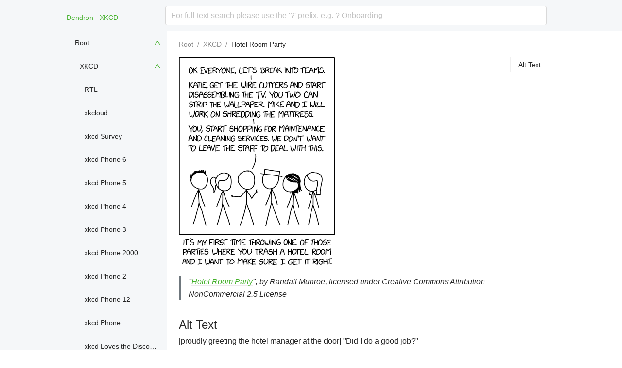

--- FILE ---
content_type: text/html; charset=utf-8
request_url: https://xkcd.dendron.so/notes/xkcd.2232-hotel-room-party/
body_size: 3715
content:
<!DOCTYPE html><html><head><meta name="viewport" content="width=device-width"/><meta charSet="utf-8"/><link rel="icon" href="/favicon.ico"/><title>Hotel Room Party</title><meta name="robots" content="index,follow"/><meta name="googlebot" content="index,follow"/><meta name="description" content="Dendron Vault of XKCD Comics"/><meta name="twitter:card" content="summary_large_image"/><meta name="twitter:site" content="dendronhq"/><meta name="twitter:creator" content="dendronhq"/><meta property="og:title" content="Hotel Room Party"/><meta property="og:description" content="Dendron Vault of XKCD Comics"/><meta property="og:url" content="https://xkcd.dendron.so/notes/xkcd.2232-hotel-room-party/"/><meta property="og:type" content="article"/><meta property="article:published_time" content="11/22/2019"/><meta property="article:modified_time" content="11/22/2019"/><link rel="canonical" href="https://xkcd.dendron.so/notes/xkcd.2232-hotel-room-party/"/><meta name="next-head-count" content="17"/><link rel="preload" href="/_next/static/css/ad131f680e9f386b.css" as="style"/><link rel="stylesheet" href="/_next/static/css/ad131f680e9f386b.css" data-n-g=""/><noscript data-n-css=""></noscript><script defer="" nomodule="" src="/_next/static/chunks/polyfills-5cd94c89d3acac5f.js"></script><script src="/_next/static/chunks/webpack-851c3983ee4bf085.js" defer=""></script><script src="/_next/static/chunks/framework-dc33c0b5493501f0.js" defer=""></script><script src="/_next/static/chunks/main-dba071e7620a7571.js" defer=""></script><script src="/_next/static/chunks/pages/_app-13b755e7af8c15aa.js" defer=""></script><script src="/_next/static/chunks/155-0a8d44b6408c244d.js" defer=""></script><script src="/_next/static/chunks/pages/notes/%5Bid%5D-7329b2b6ccceac6a.js" defer=""></script><script src="/_next/static/TY2LgRDQ_0_4odnComxWH/_buildManifest.js" defer=""></script><script src="/_next/static/TY2LgRDQ_0_4odnComxWH/_ssgManifest.js" defer=""></script><script src="/_next/static/TY2LgRDQ_0_4odnComxWH/_middlewareManifest.js" defer=""></script></head><body><div id="__next" data-reactroot=""><section class="ant-layout" style="width:100%;min-height:100%"><header class="ant-layout-header" style="position:fixed;isolation:isolate;z-index:1;width:100%;border-bottom:1px solid #d4dadf;height:64px;padding:0 24px 0 2px"><div class="ant-row ant-row-center" style="max-width:992px;justify-content:space-between;margin:0 auto"><div style="display:flex" class="ant-col ant-col-xs-20 ant-col-sm-4"></div><div class="ant-col gutter-row ant-col-xs-0 ant-col-sm-20 ant-col-md-20 ant-col-lg-19"><div class="ant-select ant-select-lg ant-select-auto-complete ant-select-single ant-select-allow-clear ant-select-show-search" style="width:100%"><div class="ant-select-selector"><span class="ant-select-selection-search"><input type="search" autoComplete="off" class="ant-select-selection-search-input" role="combobox" aria-haspopup="listbox" aria-owns="undefined_list" aria-autocomplete="list" aria-controls="undefined_list" aria-activedescendant="undefined_list_0" value=""/></span><span class="ant-select-selection-placeholder">For full text search please use the &#x27;?&#x27; prefix. e.g. ? Onboarding</span></div></div></div><div style="display:none;align-items:center;justify-content:center" class="ant-col ant-col-xs-4 ant-col-sm-4 ant-col-md-0 ant-col-lg-0"><span role="img" aria-label="menu" style="font-size:24px" tabindex="-1" class="anticon anticon-menu"><svg viewBox="64 64 896 896" focusable="false" data-icon="menu" width="1em" height="1em" fill="currentColor" aria-hidden="true"><path d="M904 160H120c-4.4 0-8 3.6-8 8v64c0 4.4 3.6 8 8 8h784c4.4 0 8-3.6 8-8v-64c0-4.4-3.6-8-8-8zm0 624H120c-4.4 0-8 3.6-8 8v64c0 4.4 3.6 8 8 8h784c4.4 0 8-3.6 8-8v-64c0-4.4-3.6-8-8-8zm0-312H120c-4.4 0-8 3.6-8 8v64c0 4.4 3.6 8 8 8h784c4.4 0 8-3.6 8-8v-64c0-4.4-3.6-8-8-8z"></path></svg></span></div></div></header><section class="ant-layout site-layout" style="margin-top:64px"><section class="ant-layout site-layout" style="flex-direction:row"><section class="ant-layout site-layout-sidebar" style="flex:0 0 auto;width:calc(max((100% - 992px) / 2, 0px) + 200px);min-width:200px;padding-left:calc((100% - 992px) / 2)"><aside class="ant-layout-sider ant-layout-sider-dark" style="position:fixed;overflow:auto;height:calc(100vh - 64px);flex:0 0 200px;max-width:200px;min-width:200px;width:200px"><div class="ant-layout-sider-children"></div></aside></section><section class="ant-layout side-layout-main" style="max-width:1200px;display:initial"><main class="ant-layout-content main-content" role="main" style="padding:0 24px"><div class="ant-row"><div class="ant-col ant-col-24"><div class="ant-row" style="margin-left:-10px;margin-right:-10px"><div style="padding-left:10px;padding-right:10px" class="ant-col ant-col-xs-24 ant-col-md-18"><div><p><img src="https://imgs.xkcd.com/comics/hotel_room_party.png" alt="[proudly greeting the hotel manager at the door] &#x22;Did I do a good job?&#x22;"></p>
<blockquote>
<p>"<a href="https://xkcd.com/2232/">Hotel Room Party</a>", by Randall Munroe, licensed under Creative Commons Attribution-NonCommercial 2.5 License</p>
</blockquote>
<h2 id="alt-text"><a aria-hidden="true" class="anchor-heading" href="#alt-text"><svg aria-hidden="true" viewBox="0 0 16 16"><use xlink:href="#svg-link"></use></svg></a>Alt Text</h2>
<p>[proudly greeting the hotel manager at the door] "Did I do a good job?"</p></div></div><div style="padding-left:10px;padding-right:10px" class="ant-col ant-col-xs-0 ant-col-md-6"><div><div class=""><div class="ant-anchor-wrapper dendron-toc" style="max-height:calc(100vh - 64px);z-index:1"><div class="ant-anchor"><div class="ant-anchor-ink"><span class="ant-anchor-ink-ball"></span></div><div class="ant-anchor-link"><a class="ant-anchor-link-title" href="#alt-text" title="Alt Text">Alt Text</a></div></div></div></div></div></div></div></div></div></main><div class="ant-divider ant-divider-horizontal" role="separator"></div><footer class="ant-layout-footer" style="padding:0 24px 24px"></footer></section></section></section></section></div><script id="__NEXT_DATA__" type="application/json">{"props":{"pageProps":{"note":{"id":"xkcd.2232-hotel-room-party","title":"Hotel Room Party","desc":"","updated":1574409600000,"created":1574409600000,"sources":[{"name":"xkcd","url":"https://creativecommons.org/licenses/by-nc/2.5/","license":"Creative Commons 2.5"}],"custom":{"sources":[{"name":"xkcd","url":"https://creativecommons.org/licenses/by-nc/2.5/","license":"Creative Commons 2.5"}]},"fname":"xkcd.2232-hotel-room-party","type":"note","vault":{"fsPath":"vault","name":"xkcd"},"contentHash":"0b831bf38245028092a26adbd3c990d3","links":[],"anchors":{"alt-text":{"type":"header","text":"Alt Text","value":"alt-text","line":14,"column":0,"depth":2}},"children":[],"parent":"3059c722-4541-4ab1-9995-d7846d39ceea","data":{}},"body":"\u003cp\u003e\u003cimg src=\"https://imgs.xkcd.com/comics/hotel_room_party.png\" alt=\"[proudly greeting the hotel manager at the door] \u0026#x22;Did I do a good job?\u0026#x22;\"\u003e\u003c/p\u003e\n\u003cblockquote\u003e\n\u003cp\u003e\"\u003ca href=\"https://xkcd.com/2232/\"\u003eHotel Room Party\u003c/a\u003e\", by Randall Munroe, licensed under Creative Commons Attribution-NonCommercial 2.5 License\u003c/p\u003e\n\u003c/blockquote\u003e\n\u003ch2 id=\"alt-text\"\u003e\u003ca aria-hidden=\"true\" class=\"anchor-heading\" href=\"#alt-text\"\u003e\u003csvg aria-hidden=\"true\" viewBox=\"0 0 16 16\"\u003e\u003cuse xlink:href=\"#svg-link\"\u003e\u003c/use\u003e\u003c/svg\u003e\u003c/a\u003eAlt Text\u003c/h2\u003e\n\u003cp\u003e[proudly greeting the hotel manager at the door] \"Did I do a good job?\"\u003c/p\u003e","noteIndex":{"id":"6221d112-5f67-4c2b-9d34-0a4f843ecc3e","title":"Root","desc":"","updated":1616124602303,"created":1616124602303,"custom":{"nav_order":0,"permalink":"/"},"fname":"root","type":"note","vault":{"fsPath":"vault","name":"xkcd"},"contentHash":"27228d8698a2bb135f994636eb5f40cf","links":[],"anchors":{"xkcd":{"type":"header","text":"XKCD","value":"xkcd","line":8,"column":0,"depth":1}},"children":["3059c722-4541-4ab1-9995-d7846d39ceea"],"parent":null,"data":{},"body":"\n# XKCD\n\nThis is a published Dendron [vault](https://wiki.dendron.so/notes/c6fd6bc4-7f75-4cbb-8f34-f7b99bfe2d50.html#vaults) for [xkcd](https://xkcd.com/). It is generated and published using [Dendron](http://dendron.so/), the open source note-taking tool that grows as you do 🌱\n\nAll content on this site is from xkcd and licensed under the [Creative Commons Attribution-NonCommercial 2.5 License](https://creativecommons.org/licenses/by-nc/2.5/).\n\nIf you would like to have local access to this vault, you can do so by adding it from Dendron from [this repository](https://github.com/kevinslin/seed-xkcd).\n"},"collectionChildren":null,"customHeadContent":null,"config":{"version":4,"site":{"siteHierarchies":["root"],"siteRootDir":"docs","copyAssets":true,"siteUrl":"https://xkcd.dendron.so","siteLastModified":true,"githubCname":"xkcd.dendron.so","title":"Dendron - XKCD","author":"kevin","twitter":"dendronhq","description":"Dendron Vault of XKCD Comics","usePrettyRefs":true,"gh_edit_branch":"main","usePrettyLinks":true,"siteNotesDir":"notes","siteFaviconPath":"favicon.ico","gh_edit_link":true,"gh_edit_link_text":"Edit this page on GitHub","gh_root":"docs/","gh_edit_view_mode":"edit","writeStubs":true,"siteIndex":"root"},"useFMTitle":false,"mermaid":false,"useNoteTitleForLink":true,"commands":{"lookup":{"note":{"selectionMode":"extract","confirmVaultOnCreate":true,"leaveTrace":false,"bubbleUpCreateNew":true,"vaultSelectionModeOnCreate":"smart","fuzzThreshold":0.2}},"insertNote":{"initialValue":"templates"},"insertNoteLink":{"aliasMode":"none","enableMultiSelect":false},"insertNoteIndex":{"enableMarker":false},"randomNote":{}},"workspace":{"vaults":[{"fsPath":"vault","name":"xkcd"}],"journal":{"dailyDomain":"daily","name":"journal","dateFormat":"y.MM.dd","addBehavior":"childOfDomain"},"scratch":{"name":"scratch","dateFormat":"y.MM.dd.HHmmss","addBehavior":"asOwnDomain"},"graph":{"zoomSpeed":1},"enableAutoCreateOnDefinition":false,"enableXVaultWikiLink":false,"enableRemoteVaultInit":true,"workspaceVaultSyncMode":"noCommit","enableAutoFoldFrontmatter":false,"maxPreviewsCached":10,"maxNoteLength":204800,"task":{"name":"","dateFormat":"","addBehavior":"childOfCurrent","statusSymbols":{"":" ","wip":"w","done":"x","assigned":"a","moved":"m","blocked":"b","delegated":"l","dropped":"d","pending":"y"},"prioritySymbols":{"H":"high","M":"medium","L":"low"},"todoIntegration":false,"createTaskSelectionType":"selection2link"},"enableUserTags":true,"enableHashTags":true,"enableEditorDecorations":true,"dendronVersion":"0.70.0"},"preview":{"enableFMTitle":false,"enableNoteTitleForLink":true,"enableMermaid":false,"enablePrettyRefs":true,"enableKatex":true,"automaticallyShowPreview":false},"useKatex":true,"dev":{"enablePreviewV2":true}}},"__N_SSG":true},"page":"/notes/[id]","query":{"id":"xkcd.2232-hotel-room-party"},"buildId":"TY2LgRDQ_0_4odnComxWH","isFallback":false,"gsp":true,"scriptLoader":[]}</script></body></html>

--- FILE ---
content_type: application/javascript; charset=utf-8
request_url: https://xkcd.dendron.so/_next/static/TY2LgRDQ_0_4odnComxWH/_ssgManifest.js
body_size: -232
content:
self.__SSG_MANIFEST=new Set(["\u002F","\u002Fnotes\u002F[id]"]);self.__SSG_MANIFEST_CB&&self.__SSG_MANIFEST_CB()

--- FILE ---
content_type: application/javascript; charset=utf-8
request_url: https://xkcd.dendron.so/_next/static/chunks/pages/index-b8058690682ce039.js
body_size: 2571
content:
(self.webpackChunk_N_E=self.webpackChunk_N_E||[]).push([[405],{45301:function(t,e,n){(window.__NEXT_P=window.__NEXT_P||[]).push(["/",function(){return n(5075)}])},82373:function(t,e,n){"use strict";n.d(e,{Z:function(){return H}});var r=n(34051),o=n.n(r),i=n(85893),a=n(4604),c=n(71230),u=n(15746),l=n(96486),s=n.n(l),f=n(67294),d=n(42336),p=n(41664),h=n(99490);function m(t){var e,n,r,o=t.note,a=t.noteIndex,c=(0,d.gt)({note:o,noteIndex:a});try{e=s().get(o,"custom.date",!1)?(n=o.custom.date,r=h.DateTime.DATE_SHORT,h.DateTime.fromISO(n).toLocaleString(r)):function(t,e){return h.DateTime.fromMillis(t).toLocaleString(e)}(o.created,h.DateTime.DATE_SHORT)}catch(u){throw Error("no date found for note ".concat(o.id))}return(0,i.jsx)("div",{children:(0,i.jsxs)("article",{itemScope:!0,itemType:"https://schema.org/CreativeWork",children:[(0,i.jsx)("h2",{itemProp:"headline",children:(0,i.jsx)(p.default,{href:c,children:o.title})}),!s().isUndefined(e)&&(0,i.jsx)("p",{children:e}),s().has(o,"custom.excerpt")&&(0,i.jsx)("p",{itemProp:"description",children:o.custom.excerpt})]})})}var v=n(9008),y=n(25935);function g(t){var e=t.content,n=(0,y.ZP)(e);return(0,i.jsx)(v.default,{children:n})}var x=n(25903),b=n(2962),j=n(1512),w=function(t){return x.Time.DateTime.fromMillis(s().toInteger(t)).setZone("utc").toLocaleString("yyyy-LL-dd")};function S(t){var e=t.note,n=t.config,r=(0,j.vm)().router.asPath;if(s().some(["403"],(function(t){return r==="/notes/".concat(t,"/")})))return null;var o,a=x.PublishUtils.getSEOPropsFromConfig(n),c=x.PublishUtils.getSEOPropsFromNote(e),u=s().defaults(c,a),l=u.title,f=u.excerpt,p=(null===u||void 0===u?void 0:u.image)?[u.image]:[],h=function(t){var e=t.sitePath,n=t.seoProps,r=t.siteConfig;return n.canonicalBaseUrl?[r.siteUrl,e].join(""):n.canonicalUrl?n.canonicalUrl:[r.canonicalBaseUrl?r.canonicalBaseUrl:(0,d.N0)(r),e].join("")}({sitePath:r,seoProps:u,siteConfig:n.site}),m=u.twitter?{handle:u.twitter,site:u.twitter,cardType:"summary_large_image"}:void 0;return(0,i.jsx)(b.PB,{title:l,description:f,canonical:h,noindex:u.noindex,twitter:m,openGraph:{title:l,description:f,url:h,images:p,type:"article",article:{publishedTime:w(u.created),modifiedTime:w(u.updated),tags:(o=e,o.tags?Array.isArray(o.tags)?o.tags:[o.tags]:[])}}})}var O=n(57450),P=n(37802);function E(t,e){(null==e||e>t.length)&&(e=t.length);for(var n=0,r=new Array(e);n<e;n++)r[n]=t[n];return r}function _(t,e,n){return e in t?Object.defineProperty(t,e,{value:n,enumerable:!0,configurable:!0,writable:!0}):t[e]=n,t}function N(t){for(var e=1;e<arguments.length;e++){var n=null!=arguments[e]?arguments[e]:{},r=Object.keys(n);"function"===typeof Object.getOwnPropertySymbols&&(r=r.concat(Object.getOwnPropertySymbols(n).filter((function(t){return Object.getOwnPropertyDescriptor(n,t).enumerable})))),r.forEach((function(e){_(t,e,n[e])}))}return t}function T(t,e){if(null==t)return{};var n,r,o=function(t,e){if(null==t)return{};var n,r,o={},i=Object.keys(t);for(r=0;r<i.length;r++)n=i[r],e.indexOf(n)>=0||(o[n]=t[n]);return o}(t,e);if(Object.getOwnPropertySymbols){var i=Object.getOwnPropertySymbols(t);for(r=0;r<i.length;r++)n=i[r],e.indexOf(n)>=0||Object.prototype.propertyIsEnumerable.call(t,n)&&(o[n]=t[n])}return o}function A(t,e){return function(t){if(Array.isArray(t))return t}(t)||function(t,e){var n=null==t?null:"undefined"!==typeof Symbol&&t[Symbol.iterator]||t["@@iterator"];if(null!=n){var r,o,i=[],a=!0,c=!1;try{for(n=n.call(t);!(a=(r=n.next()).done)&&(i.push(r.value),!e||i.length!==e);a=!0);}catch(u){c=!0,o=u}finally{try{a||null==n.return||n.return()}finally{if(c)throw o}}return i}}(t,e)||function(t,e){if(!t)return;if("string"===typeof t)return E(t,e);var n=Object.prototype.toString.call(t).slice(8,-1);"Object"===n&&t.constructor&&(n=t.constructor.name);if("Map"===n||"Set"===n)return Array.from(n);if("Arguments"===n||/^(?:Ui|I)nt(?:8|16|32)(?:Clamped)?Array$/.test(n))return E(t,e)}(t,e)||function(){throw new TypeError("Invalid attempt to destructure non-iterable instance.\\nIn order to be iterable, non-array objects must have a [Symbol.iterator]() method.")}()}var I=P.Z.Link,L=function(t){t=(t=t.replace(/_/g,"-")).replace(/--/g,"-");var e=[];return t.split("-").forEach((function(t){e.push(t.substr(0,1).toUpperCase()+t.substr(1))})),e.join(" ")},U=function(t){var e,n=t.note,r=T(t,["note"]);return(0,i.jsx)(i.Fragment,{children:(0,i.jsx)(P.Z,N({style:{zIndex:1},className:"dendron-toc"},r,{children:Object.entries(null===n||void 0===n?void 0:n.anchors).map((function(t){var n=A(t,2),r=n[0],o=n[1];return"header"===(null===o||void 0===o?void 0:o.type)?(0,i.jsx)(I,{href:"#".concat(r),title:L(null!==(e=null===o||void 0===o?void 0:o.text)&&void 0!==e?e:null===o||void 0===o?void 0:o.value)},r):(0,i.jsx)(i.Fragment,{})}))}))})},D=n(54856),C=n(85416);function Z(t,e){(null==e||e>t.length)&&(e=t.length);for(var n=0,r=new Array(e);n<e;n++)r[n]=t[n];return r}function k(t,e,n,r,o,i,a){try{var c=t[i](a),u=c.value}catch(l){return void n(l)}c.done?e(u):Promise.resolve(u).then(r,o)}function B(t,e){return function(t){if(Array.isArray(t))return t}(t)||function(t,e){var n=null==t?null:"undefined"!==typeof Symbol&&t[Symbol.iterator]||t["@@iterator"];if(null!=n){var r,o,i=[],a=!0,c=!1;try{for(n=n.call(t);!(a=(r=n.next()).done)&&(i.push(r.value),!e||i.length!==e);a=!0);}catch(u){c=!0,o=u}finally{try{a||null==n.return||n.return()}finally{if(c)throw o}}return i}}(t,e)||function(t,e){if(!t)return;if("string"===typeof t)return Z(t,e);var n=Object.prototype.toString.call(t).slice(8,-1);"Object"===n&&t.constructor&&(n=t.constructor.name);if("Map"===n||"Set"===n)return Array.from(n);if("Arguments"===n||/^(?:Ui|I)nt(?:8|16|32)(?:Clamped)?Array$/.test(n))return Z(t,e)}(t,e)||function(){throw new TypeError("Invalid attempt to destructure non-iterable instance.\\nIn order to be iterable, non-array objects must have a [Symbol.iterator]() method.")}()}var F=n(45875).b.HEADER;function H(t){var e,n=t.note,r=t.body,l=t.collectionChildren,d=t.noteIndex,p=t.customHeadContent,h=t.config,v=(0,a.createLogger)("Note"),y=(0,j.vm)().getActiveNoteId,x=B(f.useState(void 0),2),b=x[0],w=x[1],P=y();"root"===P&&(P=d.id);var E=(0,D.$s)();(0,D.O5)((function(t){return t.engine}));v.info({ctx:"enter",id:P});(0,j.dD)().isMobile;f.useEffect((function(){if(v.info({ctx:"updateNoteBody:enter",id:P}),s().isUndefined(P))v.info({ctx:"updateNoteBody:exit",id:P,state:"id undefined"});else{if(P===n.id)return E(C.w.Nw.setLoadingStatus(a.LoadingStatus.FULFILLED)),void v.info({ctx:"updateNoteBody:exit",id:P,state:"id = note.id"});v.info({ctx:"updateNoteBody:fetch:pre",id:P}),fetch("/data/notes/".concat(P,".html")).then(function(){var t,e=(t=o().mark((function t(e){var n;return o().wrap((function(t){for(;;)switch(t.prev=t.next){case 0:return v.info({ctx:"updateNoteBody:fetch:post",id:P}),t.next=3,e.text();case 3:n=t.sent,w(n),E(C.w.Nw.setLoadingStatus(a.LoadingStatus.FULFILLED));case 6:case"end":return t.stop()}}),t)})),function(){var e=this,n=arguments;return new Promise((function(r,o){var i=t.apply(e,n);function a(t){k(i,r,o,a,c,"next",t)}function c(t){k(i,r,o,a,c,"throw",t)}a(void 0)}))});return function(t){return e.apply(this,arguments)}}())}}),[P]);var _=P===n.id?r:b;if(s().isUndefined(_))return(0,i.jsx)(O.Z,{});var N=(null===(e=n.custom)||void 0===e?void 0:e.has_collection)&&!s().isNull(l)?l.map((function(t){return m({note:t,noteIndex:d})})):null;return(0,i.jsxs)(i.Fragment,{children:[(0,i.jsx)(S,{note:n,config:h}),p&&(0,i.jsx)(g,{content:p}),(0,i.jsx)(c.Z,{children:(0,i.jsx)(u.Z,{span:24,children:(0,i.jsxs)(c.Z,{gutter:20,children:[(0,i.jsxs)(u.Z,{xs:24,md:18,children:[(0,i.jsx)(a.DendronNote,{noteContent:_,config:h}),N]}),(0,i.jsx)(u.Z,{xs:0,md:6,children:(0,i.jsx)(U,{note:n,offsetTop:F.HEIGHT})})]})})})]})}},5075:function(t,e,n){"use strict";n.r(e),n.d(e,{__N_SSG:function(){return o}});var r=n(82373),o=!0;e.default=r.Z}},function(t){t.O(0,[155,774,888,179],(function(){return e=45301,t(t.s=e);var e}));var e=t.O();_N_E=e}]);

--- FILE ---
content_type: application/javascript; charset=utf-8
request_url: https://xkcd.dendron.so/_next/static/TY2LgRDQ_0_4odnComxWH/_buildManifest.js
body_size: -280
content:
self.__BUILD_MANIFEST=function(e){return{__rewrites:{beforeFiles:[],afterFiles:[],fallback:[]},"/":[e,"static/chunks/pages/index-b8058690682ce039.js"],"/_error":["static/chunks/pages/_error-a3f18418a2205cb8.js"],"/notes/[id]":[e,"static/chunks/pages/notes/[id]-7329b2b6ccceac6a.js"],sortedPages:["/","/_app","/_error","/notes/[id]"]}}("static/chunks/155-0a8d44b6408c244d.js"),self.__BUILD_MANIFEST_CB&&self.__BUILD_MANIFEST_CB();